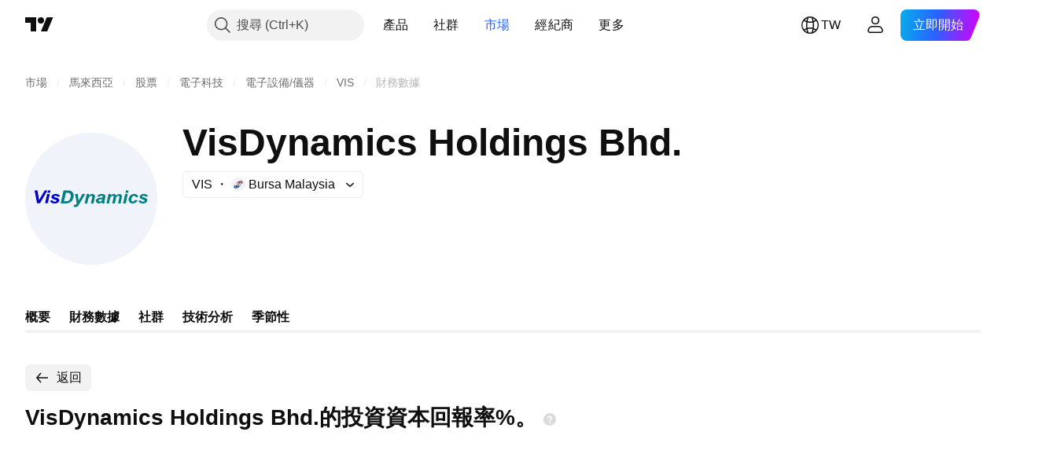

--- FILE ---
content_type: image/svg+xml
request_url: https://s3-symbol-logo.tradingview.com/visdynamics--big.svg
body_size: 946
content:
<!-- by TradingView --><svg xmlns="http://www.w3.org/2000/svg" width="56" height="56" viewBox="0 0 56 56"><path fill="#F0F3FA" d="M0 0h56v56H0z"/><path d="M9.65 24.5l-.2 1h1.1l.22-1H9.65zM4 24.5l1.03 5.42h1.25l3.14-5.41H8.26L5.9 28.58l-.67-4.07H4zm5.32 1.48h1.1l-.84 3.93H8.44l.88-3.93zm5.4 1.04l-1.02.16a.8.8 0 0 0-.69-.45H13c-.15-.02-.74.02-.8.29-.04.21.2.32.33.34l1.18.36c.71.31.79.84.75 1.06-.04.23-.25 1.22-1.97 1.22-1.38 0-1.9-.75-1.98-1.12l1.08-.18c.21.36.43.56.94.56s.77-.21.77-.38c0-.14-.17-.27-.26-.32l-1.14-.4c-.38-.12-.77-.44-.77-.83 0-.4.27-1.33 1.87-1.33 1.28 0 1.68.68 1.72 1.02z" fill="#00C"/><path fill-rule="evenodd" d="M15.05 30l1.2-5.5h2.15c1.3 0 2.31 1.1 2.15 2.36l-.07.51A3.07 3.07 0 0 1 17.41 30h-2.36zm1.42-.9l.8-3.6h.85c.77 0 1.35.66 1.22 1.38l-.14.76a1.83 1.83 0 0 1-1.83 1.46h-.9zm26.04-3.6l.2-1h1.12l-.21 1h-1.1zm.97.5h-1.1l-.88 4h1.14l.84-4zm7.55 1.18l.97-.16c-.04-.34-.42-1.02-1.65-1.02-1.52 0-1.78.93-1.78 1.33s.38.71.74.84l1.08.39c.09.05.25.18.25.32 0 .17-.24.38-.73.38s-.7-.2-.9-.56l-1.03.18c.08.37.58 1.12 1.89 1.12 1.64 0 1.84-1 1.87-1.22.04-.22-.03-.75-.71-1.06l-1.12-.36c-.12-.02-.35-.13-.31-.34.05-.27.61-.3.75-.29h.03c.15.02.45.06.65.45zM21.15 26l.73 3.94s-.27.92-1.21.65l-.1.75c.4.17 1.34.35 1.83-.29.49-.63 2.23-3.63 3.05-5.05h-1.19l-1.59 2.92L22.3 26h-1.14zm6 0h-1.04l-.9 4h1.13c.1-.58.36-1.86.54-2.3.22-.55.64-.95 1.12-.93.38.01.47.3.46.44L27.84 30h1.13l.6-2.8a1 1 0 0 0-.68-1.13c-.7-.25-1.52.25-1.85.54l.12-.61zm9.17 0h-1l-.84 4h1.06c.1-.58.34-1.86.51-2.3.21-.55.6-.95 1.06-.93.26 0 .38.17.42.3L36.9 30H38.03l.48-2.4c.22-.5.59-.85 1.01-.83.36.01.44.3.44.44L39.37 30h1.07l.56-2.8a1 1 0 0 0-.64-1.13c-.65-.25-1.43.25-1.74.54l-.07.07a.97.97 0 0 0-.6-.61c-.65-.25-1.43.25-1.74.54l.1-.61zm-5.81 1.07l1.07.08a.72.72 0 0 1 .83-.41c.53.1.5.31.46.6l-.02.1c-.08.04-.44.11-1.27.18-1.03.08-1.63.54-1.57 1.33.06.78.75 1.08 1.24 1.05.5-.04.82-.16 1.21-.5.02.13.07.43.13.5h1.08c-.06-.1-.17-.5-.06-1.02l.4-1.77c.09-.39-.08-1.17-1.47-1.2-1.4-.05-1.94.69-2.03 1.06zm2.16 1.08l-1.03.16c-.35.07-.71.33-.46.7.22.34.7.2.87.13.17-.04.54-.3.62-1zm14.16-.76l1.07-.1A1.6 1.6 0 0 0 46.3 26c-1.34 0-2.07.8-2.37 1.77-.3.97.25 2.32 1.66 2.23 1.41-.1 1.8-.87 2.02-1.32l-1.11-.17c-.09.3-.43.87-1.1.67-.68-.2-.4-1.22-.18-1.7.11-.25.46-.73.94-.71.49.01.65.42.67.62z" fill="teal"/></svg>

--- FILE ---
content_type: image/svg+xml
request_url: https://s3-symbol-logo.tradingview.com/source/MYX.svg
body_size: 868
content:
<!-- by TradingView --><svg width="18" height="18" viewBox="0 0 18 18" xmlns="http://www.w3.org/2000/svg"><path fill="#F0F3FA" d="M0 0h18v18H0z"/><path d="M7.7 9.5c.04.36-.91 1.03-1.4 1.33l.7.19c.6-.55.96-.97 1.05-1.33.09-.32.02-.5.18-.74.3-.47.78-.82 1.32-.97.32-.07.73-.12 1.04-.5.4-.44.56-1.2.72-1.64l-.14-.02-.15.02c-.12.5-.33.96-.61 1.38-.28.37-.7.4-1.1.5-.4.1-.7.29-1 .55-.4.35-.65.77-.6 1.22Z" fill="#CD181E"/><path d="M14.16 7.68c.32-.8.4-1.55.2-2.16-.65-1.97-3.46-1.39-4.87-.65-1.72.9-3.01 2.57-3.93 4.23a8.4 8.4 0 0 1 5.5-3.77c.77-.1 1.4.03 1.78.46.5.55.43 1.5-.1 2.53l1.42-.64Z" fill="#CD181E"/><path d="M3.84 10.32a3.2 3.2 0 0 0-.2 2.16c.65 1.97 3.46 1.39 4.87.65 1.72-.9 3.01-2.57 3.93-4.23a8.4 8.4 0 0 1-5.5 3.77c-.77.1-1.4-.03-1.78-.46-.5-.56-.43-1.5.1-2.53l-1.42.64Z" fill="#034EA1"/><path d="M5.75 9.8c-.3.78-.27 1.46.12 1.88.39.43 1.09.52 1.92.32a6.59 6.59 0 0 0 2.63-1.45 6.36 6.36 0 0 0 1.78-2.38c.3-.78.27-1.46-.12-1.89-.39-.41-1.09-.51-1.92-.3-.97.27-1.88.76-2.63 1.44A6.33 6.33 0 0 0 5.76 9.8Zm-.09-.03c.3-.79.94-1.66 1.8-2.42.77-.69 1.69-1.2 2.68-1.47.84-.2 1.59-.12 2.01.34.43.46.44 1.2.14 1.98-.3.79-.93 1.66-1.8 2.42a6.69 6.69 0 0 1-2.68 1.47c-.84.2-1.59.12-2.01-.34-.43-.46-.44-1.2-.13-1.98Z"/><path d="M6.35 8.62h5.68m-4.48 2.62h1.78" stroke="#000" stroke-width=".14"/><path d="M6.7 12.11V8.14h.1v3.97h-.1Zm-.75-.26V9.2h.1v2.65h-.1Zm5.9-2.97V6.06h.1v2.82h-.1Z"/><path d="M11.94 6.13H9.62v-.1h2.32v.1Z"/><path d="M7.84 9.84c-.04.66-.6 1.08-.88 1.2l.54.24c.85-.48.47-1.07.68-1.79.25-.51.9-.52 1.15-.76.21-.14.54-.4.85-.57.74-.14.9-.68.88-.94.5.03 1.03-.5 1.22-.76l-.14-.16-.1-.1a1.6 1.6 0 0 1-1 .85 1.22 1.22 0 0 1-.86.78c-.51.22-.74.61-1.33.83-.58.22-.97.35-1.01 1.18Z" fill="#034EA1"/><path d="M10.54 10.42c.23-.17.43-.36.62-.54-.2.24-.43.46-.68.69-1.73 1.54-3.8 2.08-4.63 1.2-.05-.05-.1-.1-.13-.16a.72.72 0 0 1-.18-.44c-.11-.54.06-1.24.46-1.96a3.27 3.27 0 0 0-.31 1.67c.23-.17.71-.15 1.27.04.35.1.67.3.92.59a4.79 4.79 0 0 0 2.67-1.1Z"/><path d="M11 10.02V5.78h.09v4.24h-.1Zm-.87.78V5.91h.1v4.89h-.1Zm-.85.6V6.21h.1v5.17h-.1Zm-.86.39V6.65h.1v5.14h-.1Zm-.9.28V7.31h.1v4.76h-.1Z"/><path d="M10.71 10.41h-5.2v-.1h5.2v.1Zm.78-.87H5.83v-.1h5.66v.1Zm.85-1.75H7.1v-.1h5.24v.1Zm.1-.83h-4.3v-.1h4.3v.1Z"/></svg>